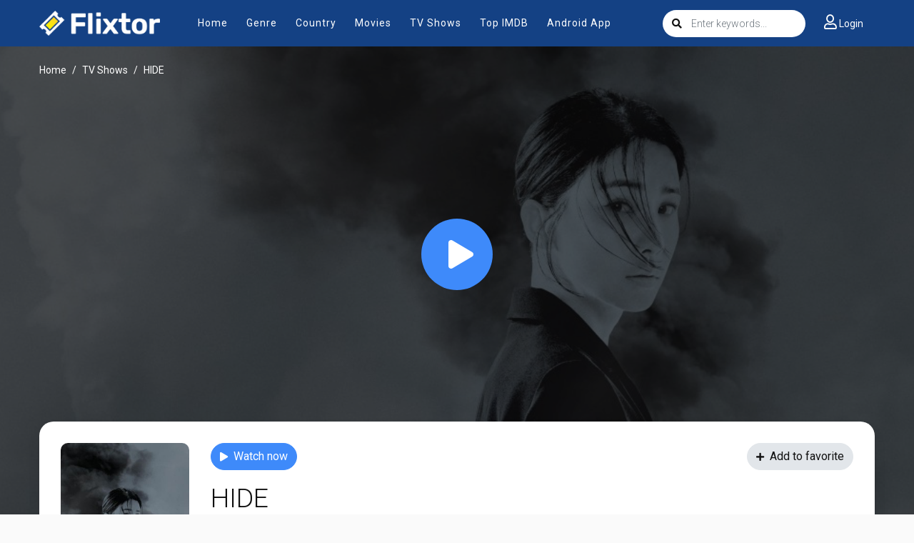

--- FILE ---
content_type: text/html; charset=utf-8
request_url: https://www.google.com/recaptcha/api2/anchor?ar=1&k=6LfY9-4nAAAAAF1XAEEvsum_JdIVnZ-c1VnK2Qz3&co=aHR0cHM6Ly9teWZsaXh0b3IudHY6NDQz&hl=en&v=PoyoqOPhxBO7pBk68S4YbpHZ&size=invisible&anchor-ms=20000&execute-ms=30000&cb=h6gfwl4l7azh
body_size: 49975
content:
<!DOCTYPE HTML><html dir="ltr" lang="en"><head><meta http-equiv="Content-Type" content="text/html; charset=UTF-8">
<meta http-equiv="X-UA-Compatible" content="IE=edge">
<title>reCAPTCHA</title>
<style type="text/css">
/* cyrillic-ext */
@font-face {
  font-family: 'Roboto';
  font-style: normal;
  font-weight: 400;
  font-stretch: 100%;
  src: url(//fonts.gstatic.com/s/roboto/v48/KFO7CnqEu92Fr1ME7kSn66aGLdTylUAMa3GUBHMdazTgWw.woff2) format('woff2');
  unicode-range: U+0460-052F, U+1C80-1C8A, U+20B4, U+2DE0-2DFF, U+A640-A69F, U+FE2E-FE2F;
}
/* cyrillic */
@font-face {
  font-family: 'Roboto';
  font-style: normal;
  font-weight: 400;
  font-stretch: 100%;
  src: url(//fonts.gstatic.com/s/roboto/v48/KFO7CnqEu92Fr1ME7kSn66aGLdTylUAMa3iUBHMdazTgWw.woff2) format('woff2');
  unicode-range: U+0301, U+0400-045F, U+0490-0491, U+04B0-04B1, U+2116;
}
/* greek-ext */
@font-face {
  font-family: 'Roboto';
  font-style: normal;
  font-weight: 400;
  font-stretch: 100%;
  src: url(//fonts.gstatic.com/s/roboto/v48/KFO7CnqEu92Fr1ME7kSn66aGLdTylUAMa3CUBHMdazTgWw.woff2) format('woff2');
  unicode-range: U+1F00-1FFF;
}
/* greek */
@font-face {
  font-family: 'Roboto';
  font-style: normal;
  font-weight: 400;
  font-stretch: 100%;
  src: url(//fonts.gstatic.com/s/roboto/v48/KFO7CnqEu92Fr1ME7kSn66aGLdTylUAMa3-UBHMdazTgWw.woff2) format('woff2');
  unicode-range: U+0370-0377, U+037A-037F, U+0384-038A, U+038C, U+038E-03A1, U+03A3-03FF;
}
/* math */
@font-face {
  font-family: 'Roboto';
  font-style: normal;
  font-weight: 400;
  font-stretch: 100%;
  src: url(//fonts.gstatic.com/s/roboto/v48/KFO7CnqEu92Fr1ME7kSn66aGLdTylUAMawCUBHMdazTgWw.woff2) format('woff2');
  unicode-range: U+0302-0303, U+0305, U+0307-0308, U+0310, U+0312, U+0315, U+031A, U+0326-0327, U+032C, U+032F-0330, U+0332-0333, U+0338, U+033A, U+0346, U+034D, U+0391-03A1, U+03A3-03A9, U+03B1-03C9, U+03D1, U+03D5-03D6, U+03F0-03F1, U+03F4-03F5, U+2016-2017, U+2034-2038, U+203C, U+2040, U+2043, U+2047, U+2050, U+2057, U+205F, U+2070-2071, U+2074-208E, U+2090-209C, U+20D0-20DC, U+20E1, U+20E5-20EF, U+2100-2112, U+2114-2115, U+2117-2121, U+2123-214F, U+2190, U+2192, U+2194-21AE, U+21B0-21E5, U+21F1-21F2, U+21F4-2211, U+2213-2214, U+2216-22FF, U+2308-230B, U+2310, U+2319, U+231C-2321, U+2336-237A, U+237C, U+2395, U+239B-23B7, U+23D0, U+23DC-23E1, U+2474-2475, U+25AF, U+25B3, U+25B7, U+25BD, U+25C1, U+25CA, U+25CC, U+25FB, U+266D-266F, U+27C0-27FF, U+2900-2AFF, U+2B0E-2B11, U+2B30-2B4C, U+2BFE, U+3030, U+FF5B, U+FF5D, U+1D400-1D7FF, U+1EE00-1EEFF;
}
/* symbols */
@font-face {
  font-family: 'Roboto';
  font-style: normal;
  font-weight: 400;
  font-stretch: 100%;
  src: url(//fonts.gstatic.com/s/roboto/v48/KFO7CnqEu92Fr1ME7kSn66aGLdTylUAMaxKUBHMdazTgWw.woff2) format('woff2');
  unicode-range: U+0001-000C, U+000E-001F, U+007F-009F, U+20DD-20E0, U+20E2-20E4, U+2150-218F, U+2190, U+2192, U+2194-2199, U+21AF, U+21E6-21F0, U+21F3, U+2218-2219, U+2299, U+22C4-22C6, U+2300-243F, U+2440-244A, U+2460-24FF, U+25A0-27BF, U+2800-28FF, U+2921-2922, U+2981, U+29BF, U+29EB, U+2B00-2BFF, U+4DC0-4DFF, U+FFF9-FFFB, U+10140-1018E, U+10190-1019C, U+101A0, U+101D0-101FD, U+102E0-102FB, U+10E60-10E7E, U+1D2C0-1D2D3, U+1D2E0-1D37F, U+1F000-1F0FF, U+1F100-1F1AD, U+1F1E6-1F1FF, U+1F30D-1F30F, U+1F315, U+1F31C, U+1F31E, U+1F320-1F32C, U+1F336, U+1F378, U+1F37D, U+1F382, U+1F393-1F39F, U+1F3A7-1F3A8, U+1F3AC-1F3AF, U+1F3C2, U+1F3C4-1F3C6, U+1F3CA-1F3CE, U+1F3D4-1F3E0, U+1F3ED, U+1F3F1-1F3F3, U+1F3F5-1F3F7, U+1F408, U+1F415, U+1F41F, U+1F426, U+1F43F, U+1F441-1F442, U+1F444, U+1F446-1F449, U+1F44C-1F44E, U+1F453, U+1F46A, U+1F47D, U+1F4A3, U+1F4B0, U+1F4B3, U+1F4B9, U+1F4BB, U+1F4BF, U+1F4C8-1F4CB, U+1F4D6, U+1F4DA, U+1F4DF, U+1F4E3-1F4E6, U+1F4EA-1F4ED, U+1F4F7, U+1F4F9-1F4FB, U+1F4FD-1F4FE, U+1F503, U+1F507-1F50B, U+1F50D, U+1F512-1F513, U+1F53E-1F54A, U+1F54F-1F5FA, U+1F610, U+1F650-1F67F, U+1F687, U+1F68D, U+1F691, U+1F694, U+1F698, U+1F6AD, U+1F6B2, U+1F6B9-1F6BA, U+1F6BC, U+1F6C6-1F6CF, U+1F6D3-1F6D7, U+1F6E0-1F6EA, U+1F6F0-1F6F3, U+1F6F7-1F6FC, U+1F700-1F7FF, U+1F800-1F80B, U+1F810-1F847, U+1F850-1F859, U+1F860-1F887, U+1F890-1F8AD, U+1F8B0-1F8BB, U+1F8C0-1F8C1, U+1F900-1F90B, U+1F93B, U+1F946, U+1F984, U+1F996, U+1F9E9, U+1FA00-1FA6F, U+1FA70-1FA7C, U+1FA80-1FA89, U+1FA8F-1FAC6, U+1FACE-1FADC, U+1FADF-1FAE9, U+1FAF0-1FAF8, U+1FB00-1FBFF;
}
/* vietnamese */
@font-face {
  font-family: 'Roboto';
  font-style: normal;
  font-weight: 400;
  font-stretch: 100%;
  src: url(//fonts.gstatic.com/s/roboto/v48/KFO7CnqEu92Fr1ME7kSn66aGLdTylUAMa3OUBHMdazTgWw.woff2) format('woff2');
  unicode-range: U+0102-0103, U+0110-0111, U+0128-0129, U+0168-0169, U+01A0-01A1, U+01AF-01B0, U+0300-0301, U+0303-0304, U+0308-0309, U+0323, U+0329, U+1EA0-1EF9, U+20AB;
}
/* latin-ext */
@font-face {
  font-family: 'Roboto';
  font-style: normal;
  font-weight: 400;
  font-stretch: 100%;
  src: url(//fonts.gstatic.com/s/roboto/v48/KFO7CnqEu92Fr1ME7kSn66aGLdTylUAMa3KUBHMdazTgWw.woff2) format('woff2');
  unicode-range: U+0100-02BA, U+02BD-02C5, U+02C7-02CC, U+02CE-02D7, U+02DD-02FF, U+0304, U+0308, U+0329, U+1D00-1DBF, U+1E00-1E9F, U+1EF2-1EFF, U+2020, U+20A0-20AB, U+20AD-20C0, U+2113, U+2C60-2C7F, U+A720-A7FF;
}
/* latin */
@font-face {
  font-family: 'Roboto';
  font-style: normal;
  font-weight: 400;
  font-stretch: 100%;
  src: url(//fonts.gstatic.com/s/roboto/v48/KFO7CnqEu92Fr1ME7kSn66aGLdTylUAMa3yUBHMdazQ.woff2) format('woff2');
  unicode-range: U+0000-00FF, U+0131, U+0152-0153, U+02BB-02BC, U+02C6, U+02DA, U+02DC, U+0304, U+0308, U+0329, U+2000-206F, U+20AC, U+2122, U+2191, U+2193, U+2212, U+2215, U+FEFF, U+FFFD;
}
/* cyrillic-ext */
@font-face {
  font-family: 'Roboto';
  font-style: normal;
  font-weight: 500;
  font-stretch: 100%;
  src: url(//fonts.gstatic.com/s/roboto/v48/KFO7CnqEu92Fr1ME7kSn66aGLdTylUAMa3GUBHMdazTgWw.woff2) format('woff2');
  unicode-range: U+0460-052F, U+1C80-1C8A, U+20B4, U+2DE0-2DFF, U+A640-A69F, U+FE2E-FE2F;
}
/* cyrillic */
@font-face {
  font-family: 'Roboto';
  font-style: normal;
  font-weight: 500;
  font-stretch: 100%;
  src: url(//fonts.gstatic.com/s/roboto/v48/KFO7CnqEu92Fr1ME7kSn66aGLdTylUAMa3iUBHMdazTgWw.woff2) format('woff2');
  unicode-range: U+0301, U+0400-045F, U+0490-0491, U+04B0-04B1, U+2116;
}
/* greek-ext */
@font-face {
  font-family: 'Roboto';
  font-style: normal;
  font-weight: 500;
  font-stretch: 100%;
  src: url(//fonts.gstatic.com/s/roboto/v48/KFO7CnqEu92Fr1ME7kSn66aGLdTylUAMa3CUBHMdazTgWw.woff2) format('woff2');
  unicode-range: U+1F00-1FFF;
}
/* greek */
@font-face {
  font-family: 'Roboto';
  font-style: normal;
  font-weight: 500;
  font-stretch: 100%;
  src: url(//fonts.gstatic.com/s/roboto/v48/KFO7CnqEu92Fr1ME7kSn66aGLdTylUAMa3-UBHMdazTgWw.woff2) format('woff2');
  unicode-range: U+0370-0377, U+037A-037F, U+0384-038A, U+038C, U+038E-03A1, U+03A3-03FF;
}
/* math */
@font-face {
  font-family: 'Roboto';
  font-style: normal;
  font-weight: 500;
  font-stretch: 100%;
  src: url(//fonts.gstatic.com/s/roboto/v48/KFO7CnqEu92Fr1ME7kSn66aGLdTylUAMawCUBHMdazTgWw.woff2) format('woff2');
  unicode-range: U+0302-0303, U+0305, U+0307-0308, U+0310, U+0312, U+0315, U+031A, U+0326-0327, U+032C, U+032F-0330, U+0332-0333, U+0338, U+033A, U+0346, U+034D, U+0391-03A1, U+03A3-03A9, U+03B1-03C9, U+03D1, U+03D5-03D6, U+03F0-03F1, U+03F4-03F5, U+2016-2017, U+2034-2038, U+203C, U+2040, U+2043, U+2047, U+2050, U+2057, U+205F, U+2070-2071, U+2074-208E, U+2090-209C, U+20D0-20DC, U+20E1, U+20E5-20EF, U+2100-2112, U+2114-2115, U+2117-2121, U+2123-214F, U+2190, U+2192, U+2194-21AE, U+21B0-21E5, U+21F1-21F2, U+21F4-2211, U+2213-2214, U+2216-22FF, U+2308-230B, U+2310, U+2319, U+231C-2321, U+2336-237A, U+237C, U+2395, U+239B-23B7, U+23D0, U+23DC-23E1, U+2474-2475, U+25AF, U+25B3, U+25B7, U+25BD, U+25C1, U+25CA, U+25CC, U+25FB, U+266D-266F, U+27C0-27FF, U+2900-2AFF, U+2B0E-2B11, U+2B30-2B4C, U+2BFE, U+3030, U+FF5B, U+FF5D, U+1D400-1D7FF, U+1EE00-1EEFF;
}
/* symbols */
@font-face {
  font-family: 'Roboto';
  font-style: normal;
  font-weight: 500;
  font-stretch: 100%;
  src: url(//fonts.gstatic.com/s/roboto/v48/KFO7CnqEu92Fr1ME7kSn66aGLdTylUAMaxKUBHMdazTgWw.woff2) format('woff2');
  unicode-range: U+0001-000C, U+000E-001F, U+007F-009F, U+20DD-20E0, U+20E2-20E4, U+2150-218F, U+2190, U+2192, U+2194-2199, U+21AF, U+21E6-21F0, U+21F3, U+2218-2219, U+2299, U+22C4-22C6, U+2300-243F, U+2440-244A, U+2460-24FF, U+25A0-27BF, U+2800-28FF, U+2921-2922, U+2981, U+29BF, U+29EB, U+2B00-2BFF, U+4DC0-4DFF, U+FFF9-FFFB, U+10140-1018E, U+10190-1019C, U+101A0, U+101D0-101FD, U+102E0-102FB, U+10E60-10E7E, U+1D2C0-1D2D3, U+1D2E0-1D37F, U+1F000-1F0FF, U+1F100-1F1AD, U+1F1E6-1F1FF, U+1F30D-1F30F, U+1F315, U+1F31C, U+1F31E, U+1F320-1F32C, U+1F336, U+1F378, U+1F37D, U+1F382, U+1F393-1F39F, U+1F3A7-1F3A8, U+1F3AC-1F3AF, U+1F3C2, U+1F3C4-1F3C6, U+1F3CA-1F3CE, U+1F3D4-1F3E0, U+1F3ED, U+1F3F1-1F3F3, U+1F3F5-1F3F7, U+1F408, U+1F415, U+1F41F, U+1F426, U+1F43F, U+1F441-1F442, U+1F444, U+1F446-1F449, U+1F44C-1F44E, U+1F453, U+1F46A, U+1F47D, U+1F4A3, U+1F4B0, U+1F4B3, U+1F4B9, U+1F4BB, U+1F4BF, U+1F4C8-1F4CB, U+1F4D6, U+1F4DA, U+1F4DF, U+1F4E3-1F4E6, U+1F4EA-1F4ED, U+1F4F7, U+1F4F9-1F4FB, U+1F4FD-1F4FE, U+1F503, U+1F507-1F50B, U+1F50D, U+1F512-1F513, U+1F53E-1F54A, U+1F54F-1F5FA, U+1F610, U+1F650-1F67F, U+1F687, U+1F68D, U+1F691, U+1F694, U+1F698, U+1F6AD, U+1F6B2, U+1F6B9-1F6BA, U+1F6BC, U+1F6C6-1F6CF, U+1F6D3-1F6D7, U+1F6E0-1F6EA, U+1F6F0-1F6F3, U+1F6F7-1F6FC, U+1F700-1F7FF, U+1F800-1F80B, U+1F810-1F847, U+1F850-1F859, U+1F860-1F887, U+1F890-1F8AD, U+1F8B0-1F8BB, U+1F8C0-1F8C1, U+1F900-1F90B, U+1F93B, U+1F946, U+1F984, U+1F996, U+1F9E9, U+1FA00-1FA6F, U+1FA70-1FA7C, U+1FA80-1FA89, U+1FA8F-1FAC6, U+1FACE-1FADC, U+1FADF-1FAE9, U+1FAF0-1FAF8, U+1FB00-1FBFF;
}
/* vietnamese */
@font-face {
  font-family: 'Roboto';
  font-style: normal;
  font-weight: 500;
  font-stretch: 100%;
  src: url(//fonts.gstatic.com/s/roboto/v48/KFO7CnqEu92Fr1ME7kSn66aGLdTylUAMa3OUBHMdazTgWw.woff2) format('woff2');
  unicode-range: U+0102-0103, U+0110-0111, U+0128-0129, U+0168-0169, U+01A0-01A1, U+01AF-01B0, U+0300-0301, U+0303-0304, U+0308-0309, U+0323, U+0329, U+1EA0-1EF9, U+20AB;
}
/* latin-ext */
@font-face {
  font-family: 'Roboto';
  font-style: normal;
  font-weight: 500;
  font-stretch: 100%;
  src: url(//fonts.gstatic.com/s/roboto/v48/KFO7CnqEu92Fr1ME7kSn66aGLdTylUAMa3KUBHMdazTgWw.woff2) format('woff2');
  unicode-range: U+0100-02BA, U+02BD-02C5, U+02C7-02CC, U+02CE-02D7, U+02DD-02FF, U+0304, U+0308, U+0329, U+1D00-1DBF, U+1E00-1E9F, U+1EF2-1EFF, U+2020, U+20A0-20AB, U+20AD-20C0, U+2113, U+2C60-2C7F, U+A720-A7FF;
}
/* latin */
@font-face {
  font-family: 'Roboto';
  font-style: normal;
  font-weight: 500;
  font-stretch: 100%;
  src: url(//fonts.gstatic.com/s/roboto/v48/KFO7CnqEu92Fr1ME7kSn66aGLdTylUAMa3yUBHMdazQ.woff2) format('woff2');
  unicode-range: U+0000-00FF, U+0131, U+0152-0153, U+02BB-02BC, U+02C6, U+02DA, U+02DC, U+0304, U+0308, U+0329, U+2000-206F, U+20AC, U+2122, U+2191, U+2193, U+2212, U+2215, U+FEFF, U+FFFD;
}
/* cyrillic-ext */
@font-face {
  font-family: 'Roboto';
  font-style: normal;
  font-weight: 900;
  font-stretch: 100%;
  src: url(//fonts.gstatic.com/s/roboto/v48/KFO7CnqEu92Fr1ME7kSn66aGLdTylUAMa3GUBHMdazTgWw.woff2) format('woff2');
  unicode-range: U+0460-052F, U+1C80-1C8A, U+20B4, U+2DE0-2DFF, U+A640-A69F, U+FE2E-FE2F;
}
/* cyrillic */
@font-face {
  font-family: 'Roboto';
  font-style: normal;
  font-weight: 900;
  font-stretch: 100%;
  src: url(//fonts.gstatic.com/s/roboto/v48/KFO7CnqEu92Fr1ME7kSn66aGLdTylUAMa3iUBHMdazTgWw.woff2) format('woff2');
  unicode-range: U+0301, U+0400-045F, U+0490-0491, U+04B0-04B1, U+2116;
}
/* greek-ext */
@font-face {
  font-family: 'Roboto';
  font-style: normal;
  font-weight: 900;
  font-stretch: 100%;
  src: url(//fonts.gstatic.com/s/roboto/v48/KFO7CnqEu92Fr1ME7kSn66aGLdTylUAMa3CUBHMdazTgWw.woff2) format('woff2');
  unicode-range: U+1F00-1FFF;
}
/* greek */
@font-face {
  font-family: 'Roboto';
  font-style: normal;
  font-weight: 900;
  font-stretch: 100%;
  src: url(//fonts.gstatic.com/s/roboto/v48/KFO7CnqEu92Fr1ME7kSn66aGLdTylUAMa3-UBHMdazTgWw.woff2) format('woff2');
  unicode-range: U+0370-0377, U+037A-037F, U+0384-038A, U+038C, U+038E-03A1, U+03A3-03FF;
}
/* math */
@font-face {
  font-family: 'Roboto';
  font-style: normal;
  font-weight: 900;
  font-stretch: 100%;
  src: url(//fonts.gstatic.com/s/roboto/v48/KFO7CnqEu92Fr1ME7kSn66aGLdTylUAMawCUBHMdazTgWw.woff2) format('woff2');
  unicode-range: U+0302-0303, U+0305, U+0307-0308, U+0310, U+0312, U+0315, U+031A, U+0326-0327, U+032C, U+032F-0330, U+0332-0333, U+0338, U+033A, U+0346, U+034D, U+0391-03A1, U+03A3-03A9, U+03B1-03C9, U+03D1, U+03D5-03D6, U+03F0-03F1, U+03F4-03F5, U+2016-2017, U+2034-2038, U+203C, U+2040, U+2043, U+2047, U+2050, U+2057, U+205F, U+2070-2071, U+2074-208E, U+2090-209C, U+20D0-20DC, U+20E1, U+20E5-20EF, U+2100-2112, U+2114-2115, U+2117-2121, U+2123-214F, U+2190, U+2192, U+2194-21AE, U+21B0-21E5, U+21F1-21F2, U+21F4-2211, U+2213-2214, U+2216-22FF, U+2308-230B, U+2310, U+2319, U+231C-2321, U+2336-237A, U+237C, U+2395, U+239B-23B7, U+23D0, U+23DC-23E1, U+2474-2475, U+25AF, U+25B3, U+25B7, U+25BD, U+25C1, U+25CA, U+25CC, U+25FB, U+266D-266F, U+27C0-27FF, U+2900-2AFF, U+2B0E-2B11, U+2B30-2B4C, U+2BFE, U+3030, U+FF5B, U+FF5D, U+1D400-1D7FF, U+1EE00-1EEFF;
}
/* symbols */
@font-face {
  font-family: 'Roboto';
  font-style: normal;
  font-weight: 900;
  font-stretch: 100%;
  src: url(//fonts.gstatic.com/s/roboto/v48/KFO7CnqEu92Fr1ME7kSn66aGLdTylUAMaxKUBHMdazTgWw.woff2) format('woff2');
  unicode-range: U+0001-000C, U+000E-001F, U+007F-009F, U+20DD-20E0, U+20E2-20E4, U+2150-218F, U+2190, U+2192, U+2194-2199, U+21AF, U+21E6-21F0, U+21F3, U+2218-2219, U+2299, U+22C4-22C6, U+2300-243F, U+2440-244A, U+2460-24FF, U+25A0-27BF, U+2800-28FF, U+2921-2922, U+2981, U+29BF, U+29EB, U+2B00-2BFF, U+4DC0-4DFF, U+FFF9-FFFB, U+10140-1018E, U+10190-1019C, U+101A0, U+101D0-101FD, U+102E0-102FB, U+10E60-10E7E, U+1D2C0-1D2D3, U+1D2E0-1D37F, U+1F000-1F0FF, U+1F100-1F1AD, U+1F1E6-1F1FF, U+1F30D-1F30F, U+1F315, U+1F31C, U+1F31E, U+1F320-1F32C, U+1F336, U+1F378, U+1F37D, U+1F382, U+1F393-1F39F, U+1F3A7-1F3A8, U+1F3AC-1F3AF, U+1F3C2, U+1F3C4-1F3C6, U+1F3CA-1F3CE, U+1F3D4-1F3E0, U+1F3ED, U+1F3F1-1F3F3, U+1F3F5-1F3F7, U+1F408, U+1F415, U+1F41F, U+1F426, U+1F43F, U+1F441-1F442, U+1F444, U+1F446-1F449, U+1F44C-1F44E, U+1F453, U+1F46A, U+1F47D, U+1F4A3, U+1F4B0, U+1F4B3, U+1F4B9, U+1F4BB, U+1F4BF, U+1F4C8-1F4CB, U+1F4D6, U+1F4DA, U+1F4DF, U+1F4E3-1F4E6, U+1F4EA-1F4ED, U+1F4F7, U+1F4F9-1F4FB, U+1F4FD-1F4FE, U+1F503, U+1F507-1F50B, U+1F50D, U+1F512-1F513, U+1F53E-1F54A, U+1F54F-1F5FA, U+1F610, U+1F650-1F67F, U+1F687, U+1F68D, U+1F691, U+1F694, U+1F698, U+1F6AD, U+1F6B2, U+1F6B9-1F6BA, U+1F6BC, U+1F6C6-1F6CF, U+1F6D3-1F6D7, U+1F6E0-1F6EA, U+1F6F0-1F6F3, U+1F6F7-1F6FC, U+1F700-1F7FF, U+1F800-1F80B, U+1F810-1F847, U+1F850-1F859, U+1F860-1F887, U+1F890-1F8AD, U+1F8B0-1F8BB, U+1F8C0-1F8C1, U+1F900-1F90B, U+1F93B, U+1F946, U+1F984, U+1F996, U+1F9E9, U+1FA00-1FA6F, U+1FA70-1FA7C, U+1FA80-1FA89, U+1FA8F-1FAC6, U+1FACE-1FADC, U+1FADF-1FAE9, U+1FAF0-1FAF8, U+1FB00-1FBFF;
}
/* vietnamese */
@font-face {
  font-family: 'Roboto';
  font-style: normal;
  font-weight: 900;
  font-stretch: 100%;
  src: url(//fonts.gstatic.com/s/roboto/v48/KFO7CnqEu92Fr1ME7kSn66aGLdTylUAMa3OUBHMdazTgWw.woff2) format('woff2');
  unicode-range: U+0102-0103, U+0110-0111, U+0128-0129, U+0168-0169, U+01A0-01A1, U+01AF-01B0, U+0300-0301, U+0303-0304, U+0308-0309, U+0323, U+0329, U+1EA0-1EF9, U+20AB;
}
/* latin-ext */
@font-face {
  font-family: 'Roboto';
  font-style: normal;
  font-weight: 900;
  font-stretch: 100%;
  src: url(//fonts.gstatic.com/s/roboto/v48/KFO7CnqEu92Fr1ME7kSn66aGLdTylUAMa3KUBHMdazTgWw.woff2) format('woff2');
  unicode-range: U+0100-02BA, U+02BD-02C5, U+02C7-02CC, U+02CE-02D7, U+02DD-02FF, U+0304, U+0308, U+0329, U+1D00-1DBF, U+1E00-1E9F, U+1EF2-1EFF, U+2020, U+20A0-20AB, U+20AD-20C0, U+2113, U+2C60-2C7F, U+A720-A7FF;
}
/* latin */
@font-face {
  font-family: 'Roboto';
  font-style: normal;
  font-weight: 900;
  font-stretch: 100%;
  src: url(//fonts.gstatic.com/s/roboto/v48/KFO7CnqEu92Fr1ME7kSn66aGLdTylUAMa3yUBHMdazQ.woff2) format('woff2');
  unicode-range: U+0000-00FF, U+0131, U+0152-0153, U+02BB-02BC, U+02C6, U+02DA, U+02DC, U+0304, U+0308, U+0329, U+2000-206F, U+20AC, U+2122, U+2191, U+2193, U+2212, U+2215, U+FEFF, U+FFFD;
}

</style>
<link rel="stylesheet" type="text/css" href="https://www.gstatic.com/recaptcha/releases/PoyoqOPhxBO7pBk68S4YbpHZ/styles__ltr.css">
<script nonce="tY9SxSSlCF0WuVxGpc_VgQ" type="text/javascript">window['__recaptcha_api'] = 'https://www.google.com/recaptcha/api2/';</script>
<script type="text/javascript" src="https://www.gstatic.com/recaptcha/releases/PoyoqOPhxBO7pBk68S4YbpHZ/recaptcha__en.js" nonce="tY9SxSSlCF0WuVxGpc_VgQ">
      
    </script></head>
<body><div id="rc-anchor-alert" class="rc-anchor-alert"></div>
<input type="hidden" id="recaptcha-token" value="[base64]">
<script type="text/javascript" nonce="tY9SxSSlCF0WuVxGpc_VgQ">
      recaptcha.anchor.Main.init("[\x22ainput\x22,[\x22bgdata\x22,\x22\x22,\[base64]/[base64]/UltIKytdPWE6KGE8MjA0OD9SW0grK109YT4+NnwxOTI6KChhJjY0NTEyKT09NTUyOTYmJnErMTxoLmxlbmd0aCYmKGguY2hhckNvZGVBdChxKzEpJjY0NTEyKT09NTYzMjA/[base64]/MjU1OlI/[base64]/[base64]/[base64]/[base64]/[base64]/[base64]/[base64]/[base64]/[base64]/[base64]\x22,\[base64]\x22,\x22wpbDnsK7wpXDksKAwrXClx5INxzDl8OufcKmLnN3woJEwr/ChMKZw6PDsyzCksKXwqnDhwtzEVMBG0LCoUPDjcOyw51swqwPE8KdwrLCicOAw4sqw7tBw444woZkwqxfMcOgCMKvJ8OOXcKiw6MrHMOAesOLwq3DtCzCjMOZN3DCscOgw6lnwptuUHNMXQzDlntDwrPCncOSdVcVwpfCkA/DoDwdSsKhQ09TYiUQEsKqZUdpPsOFIMO/cFzDj8OwQ2HDmMKUwpRNdUbCh8K8wrjDpGXDt23DsHZOw7fCr8KQMsOKecKIYU3Dm8O7fsOHwq7CnArCqTxEwqLCvsKxw7/ChWPDtwfDhsOQKMK2BUJ+N8KPw4XDv8KOwoU5w7/Di8OidsO/w6BwwowoSz/DhcKPw5YhXyFXwoJSPSLCqy7Cmy3ChBlfw4ANXsKlwrPDohpowrF0OXHDrzrCl8KYHVFzw4cdVMKhwrkkRMKRw7M4B13CtHDDvBBZwrfDqMKow5Iyw4d9JRXDrMOTw6LDsxM4wrvCkD/[base64]/DlsKRwqRdJVbDg35Yw6dUw4LDsUsBw6Ice1VOU3nClyAZL8KTJMKPw5JqQ8OYw5XCgMOIwqM5IwbCg8Kow4rDncKXY8K4CwRwLmMcwroZw7cnw7ViwrzCqiXCvMKfw4MswqZ0JMODKw3Cjh1MwrrCs8Oswo3CgSLCp0UQTcKNYMKMBsOZd8KRI1/CngcjKSs+QHbDjhtmwpzCjsOkecKDw6oAacOWNsKpBsKdTlhKayRPFBXDsHIywr5pw6vDj1tqf8KRw73DpcOBP8KMw4xBDU8XOcOGwrvChBrDmhrClMOmXndRwqowwoh3ecKOdC7ChsOqw4rCgSXCtURkw4fDq0fDlSrCvyFRwr/DjcOMwrkIw4QLecKGEV7Cq8KOOsOFwo3DpyQ0wp/DrsK5HykSeMOVJGgZTsOda1bDo8KNw5XDjXVQOywQw5rCjsO2w7Bwwr3Ds37CsSZuw4jCvgd9wowWQgUrcEvCssKhw4/[base64]/DuDsKEUdEw4AzwoorScOaHyd0RsKYVmLDrng1VMOow6B3w7TCmsKYdsK2w4XDtsKHwpw4Nh7CuMK5woDCgUTDpHE/woYgw59aw4zDuELCtMOJNsKdw5cyB8KcesKiwoxIOMO5w5NCw6jDr8O5w5jChxjCl2x+XMOSw4kBCU/Cv8KWDMKVcMOgXioAMwvDq8OOYQobVMOKZMOlw6xLGGHDhnUjOisjwqR8w6MVfcKSV8Ozw5vDgQvCvVxZcFLCuTLCusKlHcKSSSQxw7I/cRPCl2Rxwocgw73DtMKqGnrCvHnDscKzfsODR8OAw5obYcKNH8Khf2fDtSpmNMOGwqfCk2gZw73Di8OiQMOne8KqJ11lwoZaw5N7w5YtDC0ZQ2/CvTDCi8OxDyw4wojCv8O0wo3CpxBVw5UwwofDtE/DsD8Nw5nCscONFcOUA8Krw5phJMK3wpdNw6fCrMKmMwUYdcKqKcK9w5HCk2c2w40Wwq/Cv3bCnWdqVMKMw6E/wps1GlnDpcODX0XDp1pvaMKfMXXDpXLDqXTDmBNuF8KDJsO1w7LDucK6wpzDp8KuR8Knw5bCnFvDiXjDiClIwplkw4h6wo92IcKMw5zDk8ONXcKXwqXCgA3DhcKodsOewp/[base64]/DicKwwpLCg8K8w4jCq31/[base64]/[base64]/Cj8K3w5TDsxkcR8OTEn7CnHPDlXzCr3PDul0MwoU2BcK7w77DvcKSwp0VRGfClw5AD3jClsOmbcKjJT5qw5lXbsOeXsOlwqzCvMOPDzXDtsKpwq/[base64]/CqcOTw5kFwpTDoB/Di2YDDzAEcknDu8KLw40efl8VwqnDo8Kiw4vDvUDDnMK4A103w63ChkQZGsKywrvDjcOFccOwIsODwp7DomxfBVfDrhjDscKOwonDlFjCicO5BDzDlsKuw4w/VV3Cj2fDkS/DkQTCgn4Gw4HDkDVbVzU9S8K0VDQ4XADCvsKmXV4qfMODCsOHw78ewqxtTsKFIF8zwqfClcKFaBLDu8OKL8Kpw7RlwrMrZThZwo7CljTDvAZZw6Vdw7clM8O/woAUYyjCg8K6aVE0woTDh8KLw4jDl8O1wqnDtwvDjRLCugzDvGrDi8K8akXChE4YBsKaw7Vyw7vCt0TDisO3IkjDuE/Dv8KvUcOyJcKcwpzCll44w6o7wpFALcKqwpV1wr/DvnLDnsKEEW7ClQApacKOQ1HDqjEUGmhsQ8K9wpHCocK5w6FiCn/[base64]/DcKvcS7Dp8Kaw5Ylw6bDjcOBU8K6woJwZcK2UVfDp3bCpXzCpWEuwpM7f1RLYy/ChV0GBMKow4IFw6zDpsOFw67CiH4jAcOtXsO/YXB0G8OOw5lsw7HCujxKwoAKwoxZwrjCvBxKeR51HcK9wq7DtTfDp8KuwpHCnx/ChnPDnl0TwrDDjWN6wr7DjDMcYcOpAUEuNMKWXMKOGX/Cq8KXD8OQwqnDlcKFIBNOwqReZhZ3wqZYw67CjsOAw7/[base64]/KF4nX8OBD8OTQcKswojDucOhw4hZRsOmOcOuw5cFMG3DlcK7cUbChhlLwrZuw71FEWHCnkN6woM9ax7CrAHCg8Oew7UFw6Z8AcKgC8KTDsOia8Oew7/CscOYw4PCs0wVw4VkClxiaSU3K8K9S8KPDsK9eMOdI1suwpxHwpfCk8KEBcK9XcOKwphfDcOJwqU4w4bClMOFw6Fpw6kOwo3DtRogXHfDicORJ8KwwpDDlsKqGcOiU8OgKXjDj8K0w4jCjgglwqPDqMKvLsOfw5koWMOJw5DCuRJ/[base64]/w53DsAsZw41vw4bCjl9MCsO4woPCr8KLwonDvMKZwoxnMMKTw50Dw7rDhT8lBGkaV8KUw5PDucKTwqDCj8OPL3kld0gBIsKFwpBFw4R/worDksOTw5DChGVWw6Y2woDDpMKcwpbCl8KbJE43wpRQSBIQwr/CqAFhw4QLw57DtcKRwpZxEU8lUMO+w6dRwpg2aWkKXcOZw74OblY/QDbCqETDti0jw77ChWrDpcOCY0BtYcK4woPDoSbCnSo0B17DqcOQwowKwp91I8K2w7fDvcKrwojCuMOqwpzCu8KTC8O/wonCvwjDv8KPwrFYI8KYG08pw7/CvsOswojCgkbCkD5jw5XDhwwAw6BOwrnChcOCcVLCmMOnw7oJwrvCjV1aVj7DjTDDv8Kxw6bDuMOmScKQw6ldK8OBw67DkcOPRQ3DuEzCvXEIwpbDpA/CpsKDNTJnDXfCi8OBWsKcISTCgCLDu8KwwpVUw7jCth3DtjV4wqvDszrCtjbDhsKQY8Krwq/[base64]/aTIVFD3CtyxywrfCq8OwfiAjMMK0wqwTTMKaw7nCikUnMzIUFMOqMcKKw4jDocKUwpIUw5vCmTjDn8KWwpUAw75Aw6JSGFbCqA0CwpfDrXbDncOQCMK8w54/[base64]/[base64]/CgMKFe8OswpRIw4PDvmnCkMKeKMOfZk1cDMK+woTDhGhoQsK9acOpwqh9F8KrfggnM8OePMO9w63DhCVeEV0Vw6vDpcKDcEDCgsKPw7jDkyDCnifCkzTCsGYvwojCjcKaw7/Diy0aLTILw49FIsKWw6UEwrfDuSDDhizDo0gZeSfCuMKpw6vDv8OwCAPDmnvCuXTDpC7Co8KhQ8KiOsO4wolCA8KFw45/LsOtwqAzU8OFw6dCWHJfXGXCksO/PxDCrATDr2TDsg3Dp1BVNcOXQU4ywp7CusKyw7E9wr8WN8OUZx/DgRHCr8Ksw4lNRGTDksOGw60ebcOZw5TDq8K4a8ODwr3CnAtpwofDsl93GMOOw4rCgcKLMcK9FMO/[base64]/Dt8OcwolNwr9vNsKQNk7DsRIqW8KYRTBaw7nCgsOIZMK0WGRZw7F6JXHCisOLRwzDgS1HwrHCosKZw6Ukw5nDhMODU8O7TEHDpnHCssOZw7XCtW8XwoPDlMOXwo/Dpx4dwoZRw5IAWcKGH8Kgw5jDv25Dwo4zwq/Di3cqwoHDmMKzdSzDvcO4LsOECzQ/DXvCmiNPwobDn8OPCcOOw7nCuMO6MC4+woFdwqMeXMOBGcKXQywmPsKCSVMDwoIoJsK6wp/CsWwHC8OSWsOPAMKiw54mwo4Dwo3Do8OTw5bCoSoKGFLCsMKowppyw7ogAynDuTXDlMO6Ey3DjsKfwoDCgMK4w4bDrgo+RWcFw5BWwrLDj8KAwoAID8ObwpXDgA9Xwp/[base64]/UsKQw6TCpx7DosO5wofCoUtCNDRMw5vDsMKXCMOWaMKgw7oqwobCl8KDV8KdwqVjwqfDsRVYOhx7w4nDhU4wHcOZw4gQwrjDoMOWaXdyOsKtOxbCnF3DlMOPLcKBNjvClMOXwqLDogPCqcKjTiogwrFfEhzCvVNBwrtgCcK1wqRDC8Ozej/[base64]/Dh8KjwoXDh8OfwobCnMKYwoVzwrpiw7fDui9pwqvDnFoSw7zDiMK4wpdgw57DkRUgwq3Ck0zCp8KPw4olw74dU8OTJHB7wrbDpk7CpmnDiwLDnXLChMOccwJnw7Qfw6HCpkbCjcOMwoxRwpR3PcK8wrbDksK6w7TCqngPw5jDocOzDigjwq/[base64]/[base64]/DmDfCgUDCmcOmbsKaw4cSwpzDgsO5FcOoHyMvJcKGXA1dL8K5M8KcWcOjKMOfwp3DqjPDtcKJw5jCnxHDpyNURT3ClSMLw7Zvw7M+woLClV3CtRDDusK3T8Opwq9WwqfDs8K4woPDsmVedcKyMcK5w5LCt8O8IENnJFrClCoOwpPDo1Zcw6PCvlnCsE9Kw7g/EVrCmsO1wodxw7bDoFBhMcKLHMKqM8K4dl5+EMKla8Kew6lpVVnDlDvCjMKncy4YG1AVwrMROMODw75dw4XDl1piw6zDj3PDm8OTw4vDkjLDshTDqzN4wofDsRAkQMOIAX3CkCDDn8KJw54nP2tJw6M9DsOjUcKRLEoFOxnCtWXCqsKHGcOECMOdXlvCpcKdT8O+am/CuwvDhMKUC8KWwpTDoyZOajA0w5jDt8KHw4vDjsOiwoHCgMO8Qy91wqDDhk/DlsOjwp42T2DChcO0QAVDwpDDo8O9w6g4w77Csh1xw4tIwotUdmLDgQcFw6nDhcO/EcO7w4BpEjZENDPDisKbN3fCosOuHkoCw6TCrn9rw6rDhMOOT8OKw5fCs8OcfkwEC8OzwpcbXsONaHcBG8Oiw7rCgcOvw43CqsKAEcKiwoUkPcKcwp/CsjLDo8O7RkfDvwU5woduwqLClMOGwpxge0nDnsO1K0tbEnJpwpzDr0dpwoLDsMKibsOuPUpbw7YeIcKTw7/CusOCwpHCmcO0Xmd4AzREJXoDwrPDuEJxW8OswoQlwqVjOMKrPsKiO8Kvw5jDlcKmAcOZwrLCkcKMw5w3w6c8w5o2YMKPQgFwwp7DqMOJwqrCgsKZw4HCoi7CmV7Cg8KXwrdfw4nCosK/VsO5wo5TUMO1w4LCkCUgKMO7wqw/w50hwpnDrcKZwoRjFsKSDsK7woDCiwXDhTTDnnIgGD0+JC/[base64]/CqMOXQsOiVMOfVxxlwrPDoQR4wpDDlDXDocOKw5M1bsOLwrt8acKeQcKQw6cnw6DDkMOPdDrCjcOFw5XDu8OZw7LCncKqWSE1wqUlcFvDgcK1wqTCtsObwpXCpsOYwrnDhivDqkEWwpfDvsKSQFR6Ux/DqDJrwojDgMK1wobDsFPDrMKTwpMzw6DCh8OwwoMNKcKfwo3CvjLDjGvCmQsneDjCojAOdQp7wqYvWcK2BjwkIxLDlsOawpx4w7kEwovDhgbDkjvDpMK1w6vDqMK/wpEpCcOXR8OzN0R+E8K5wrjCqjlGKl/DncKfQlTCqcKUwowDw7jCshnCr1bCvlzCtwvCg8OQZ8KBVMODP8O+H8KtN1U6w58rwrV0ScOIBcOeIABxwpDCg8KwwovDkDc3w4grw4/Cm8K2wpQOZcO4w5jClybCkkPCg8Osw6ppbsKswqgQw4bDusKawpLClDfCnz8hBcOdwp0/cMK4D8KiZjYxGW5LwpPDm8OxZWEOecOZwrw3w7g2w6AsGA0WGHcOVcKtMMOIwrHDsMK1wpDCtn3DlsOaGcK/LMKYG8Opw6LDm8KRw5TCkxvCuwUJFH9ucFHDusOLZ8O4LcKrBsK2wokgCmVEWEvDnBrDr3piwpnDhFBaYsKTwpHDmcKpwpBBw6hnwojDgcKewqDDn8OrCMKIwpXDvsO5wrUbRB3CvMKNw5PCjsOyJDfDt8OwwpHDksKdey7Dnhw/w7dOPcKjw6fDkCJZw756c8OKSlB8akxgwqzDukw+DcOINcK4J2hgWGpQMsOnw67CnsOjLMKjDxdBW1LCmSQqUjLCiMKdwo7Cr3rDkCLDh8O2wrXDtj/[base64]/Dh8OIwqJbw6TDtBsdIsK4w4JOwoTDl8KFwqHDtSITw4nCsMOjwqlpwqIBBMKgw47DtMKBOMOjScK5wobCmMOhw4Bgw5rClcKfw6ByYsKuNsOUA8O8w57Ct2jCpMOXDQLDnE7Ct0sawqfCvcK1K8ObwpA/w4IaEkUqwrwwJ8K4w6YwFWgvwp8Awp/Dp1jCjcOVNmoYw4XChxNtAcOAwo3DrsOGwpzCl3jCqsK9GzQBwpHDrXFbFsOzwplOwqfClsOew4dGw6JBwpzCi0phYBPCr8OwDCp0w6LCg8KKDEd2wqjCqzXChSoMb0zCoUgUATjCm3vCvhVYMVfCsMOHwq/[base64]/CssK0D0oYw7XCtyFSRsO3ZlTDiwvDoWMGDMOWEhXDtsOzwp7CmFcRwrDDggt6BMOBMH0GZFrChsKGwqtRORzDjMOtwq/Cn8KIwqUAwrHDm8KCw7nCjCPCscKDw7DDrWnDncKbw6vDrcO9A0fDt8OtEMOHwpdsdsKbKsO+P8KwF30Nwo8dVMOUHnHCnDLDgWLCuMOrZB3CilHCqsOAwr3DpkXCn8OYwrATM1ApwoNfw741wr/Cs8KkUsK2CMKeezfCrcKKZsKFUglqwqzCo8Kkwo/Dr8OEwonDicKHwppiwr/CqcKWYsOgL8Ktw51uwoApwpZ4DnLDocONSMO1w6w6w4hAwrg7AAVMwo1Ew4BcK8OJAH1iw6/[base64]/w77ClcOhwpUdwozCpMOrSMKCw7pVZwZ4SiILMcKADcKywq5EwrUbw7dIbcO6YTEyJzgewobDkB3DmsObJQ0ub2FNw73Co3pBZEhML2PDt2fCsytoVFkMw7jDu1/[base64]/CpsO/[base64]/DqsOewojDpGAHw4PCtnzCgcKnCE7CkcOlK8O+w4seA0HDuXsPQ0/Dl8KMfMObwr0CwowWAzN/w7fCm8KSBsKPwqp1wo3CtsKcbcO4cAAGwrUERMOSwrbDgzLCssO/K8OiVmLDtVt2KcOWwrdbw6XCncOud1VMB1NpwppAwpYCH8Ouw4Ewwq3DqB5aw4PCukF9w4vCrgRADcONwqLDj8Kjw43DkQxzNWTCqcOHYDR4W8KxPXnCnXXCksK/cmrClHMGJwDCpDzCtsOZw6PDhMODdDXDjSotwqbDgwkgwq3CsMKjwqRGwrLDniILagjDgMKlw5ltTMKcwqTDnGjCusOEXDDDsml3woDDscKgwp8ow4USD8KjVmlvScORwqMlXcOXUcONwo/CicOSw5vDnDlJPsKFT8K/RRnCoDhcwokRwqoGQMOsw6HDmAzCrSZaRcKwR8KBwokOC0oGBQEIdMKcwo3CqCnDlcKGwr/CqQIlJQcfRhR9w5RJw6zDjnBrwqTDqg7CjmXDu8OcCMOUF8KMwoRhRH/[base64]/aV5yw68nw6x2VcKIw7l7WXzDkcO0w5PDqMK0VcOwwqtvDzjCoVDCocKiZsK2w57DmsKgwrDChsOaw6jCuTcxw4lddDnDhD5QPjLDlmHCscK2w5/DnUYhwo1aw6wvwpkLTcKjWcOzHgvCjMKUw6Z4TRhkf8OfBhIiBcK2wqdDdcOaesOba8KaTAXChEovM8Kzw4dowofDssKewrLDn8KXQ3B3wqB9I8KywqLDtcKoPMKCC8KJw7o6w5xKwo3DmVTCoMKyI0UYakrDoGXCnGYvZ3hNS3jDiCTDgFPDlMOTWwkceMK6wqnDoQ/DlRHDvcKJwpXCvMOfwrJow5J0GVnDulrCkmDDjBHDhSnCs8OAfMKWBsKQw7jDjFtrR3rCvMOKw6Mqw6RGdxjCshI0LDYQw5l9JEBNw744wr/DvcOTwq8BPcKlwqUZLV1ReVzDucKCK8OqScOjQz1UwoJaKsKAQXtbwqUVw406wrTDoMOHwq0zbxnDvcK4w4rDjCAEEldEYMKKPm/[base64]/[base64]/[base64]/TyBJOsORGnzDhMKWPsOxEjLDhSUew4HDosObw5zDkcOWw4oTYMKdfj/Dg8Kuw4M3w63DnyvDmMO5RMO7AcOLZ8K2fGQNw4tEXMKacEnDssKdZzTCkj/DtW8cGMOGw5Q1w4Bbw55zwoo+wqs8w6V5IhZ7wqJrw78SZxXDscOZFcOTLMObHcOUFcKCRlzDnHc0wo1TIgHCl8O4dXYWGsOxQirDuMKJc8OMwp/CvcKWaA3ClsKSBE3DnsKRw4jChMK1w7Q4R8KOw7QlPBjDmTDChG/[base64]/CvVXCrzZBccOlXwTCnsOGwrzCrsOfw57Cp0VGYMOpwo4TYFTCmMONwppZKhUvw6XCjsKAC8OWw45ZaB3CtMK/wr4Lw5dNVcKhw57DjMOdwqPDgcO0ZUXDlVNyNl3Dr2VTGDQ8ccOlw5IgJ8KARsKZb8Osw7wZVcKxwrk0LMK8csOcZFQFwpDDs8KlVMKmcicOHcOMQcOvw5/CjiUXYDBAw7dGwofCr8Kww6U3LMO/[base64]/[base64]/CtcKxc8OZR8Kzwo7DsyPCi8OkQsKOwpvDvcKiAMOCw4hIw6jDt1NsV8KvwrFWLSjCv3/DjMKCwrXCvcOkw7dzwpzCjFxhYMOhw4dKwqhBw7lvw6/[base64]/Dno3wo/CtsOBCyMNw44cw5zCtBcYw5HCukw6TRXCkxY7e8Kpw7bDsW1BIMO2X08cFMOLLC8Xw53CkcKdEzjDo8O6wonDgCgqw4rDu8OLw44Mw7HCvcO3PMOMHg9bwr7CkQHDrHM6wqnCkTtEwr7DrsKZelADa8K1ABBhT1rDnMK/YcK0wrvDosOBVFRgwphvJMOTTcKPOMKSN8O4EcKUwrnDssOtUVzCqgp9w4TCkcKrM8K0w6pLwp/DqsOHJmBgZsOVwobCvsOBYFc7QMOqw5Jbw6XDsynCncO0w7x1bcKlWMOvNcKVwrrCksOrfFpAw5E5w68CwoPChVTCmMKeA8Ojw6LDjSsGwqtDwqZAwpBQwpLDt0XCpV7CiXZNw4zCsMOPwq/Du3vChsOfw4fDgX/CkjjCvQvDgMOje1fChDLDncO1wo3CtcKYLMKna8KkFsORNcKrw4nCoMKSwq/CvHgPFis7fGZpZMKlG8K+w4TDvcOow5lxw6nDszFrM8OOFhwWB8KYdUBlwqVuw6twb8ONdsOIUMK6VcOoH8Okw7sJZX3DlcOLw6s8YcKMw5Bzw7XCkyLCscOJwpLDjsKOw4DDucKyw4tJw4p+Q8OcwqFceE7Dr8OhHMKowqxVwqPCrkXDk8KbwpfDtn/CpMKiVEo0w4vDtEw+AGEOVjtzYG9Bw5PDhn56CcO5WcKSCiZEYsKqw7/[base64]/[base64]/dEYOF8KEecOKwok/VcOYTjrCpcKIw6DDgMO9fcORdTfDj8Kww6HDvDDDp8K2wqBmw5hTw5nDt8OPw4kMOj4NW8Ofw6Erw7PCr1MQwq46b8OHw6IawoQSFcOsecKiw5/DssK+SsKKw6otw7vDvsKvFg8MLcKZMCbCt8OUwo95w4xtwrAbwrzDgsKhfsKFw7DCk8KtwpURc2PDk8Klw7DCqcK0MH5Zw7TDq8K+SlTCiMOWw5vCvsOFw7HDssOVw7URw4PDl8K9acO3esKCGg7DjEzCicK/HyzCusOQwqvDg8OLE1E/NWdEw5dswr1Hw6p2wooRLGzCiHLDshrCmGlyRsKITgwhw5Iww5nDq2/DtMKtwpA7bsKpSn/DuELDnMOFXWjCuTzChT00GsO3ByB7GkLDrMKGw6M+wpJsUcOaw5rDhVfDiMOBwpspwrfCoyDDnRQ8Yk/Cm1EJD8KCO8K+FcODccOoZMKDeX3DtsKEAMOvw7nDsMK8PcKLw5dLG2/CkyzDkh7CvsOvw5lwDGXCsjnDn1hdwrR1w7JEw495dXQUwp1vNMOJw71Awqx8M3TCvcOlw5XDp8OTwqNNZSPDkkkPRsKzfsOMwog+wo7Ck8KGLMO1w7rCtkvDszHCshbCtXfDoMKqKCnDhAhLGX/DnMOLw73DuMOrwrHCqMO1wrzDsiEfTn9HwqfDmzdIFHwcagYvWMOcwrzCkAAEwq3CnjBpwoZqTMK4NsOOwobChcORWQHDo8KdD3kUworDn8OSXyZFw5p5cMOEwqrDssOrwpxrw5Z6wpzCnsKnGcOmA2kBFcOEwqYPw77Ds8KCEcOQwqXCshvDo8KfaMO/VsO+w5tZw6PDpw4iw5LDoMOEw7bDtn/Co8K6YMK4LzJRMSxIf1lywpZ+bcKxfcOYw4bClcKcw7XDhzbCs8OsNnDDvQHCgsOtw4NZTiQywptWw6YZw6vCn8Ofw6LDpcK3e8KVFlEUwq8swoJ/wo8gw7bDgMOeViPCt8KOeErCjjLDtTXDocOFwprCnMOeUsKKa8O9w5pzE8KQPcOaw68ge2TDj2vDkcOhw7XDpVoAG8KHw4EWYVI/ZjsFw5/Cu0zCpEgiHgLDskDCo8KGw5TDl8Omw7bCv3hHwq7DpnjDtcOMw7DDon1Hw49gAsO4w4nDjWl1wp7DpsKuwoNwwr/DjlvDql/DmHfCh8ONwq/CviTDlsKkccOKYA/CvsO+TsKvEDxPM8K8IsONwpDCi8OqUMKswpLCksKWfcORwronw5TDjMOPw7ZcTD3Cl8O8w4sDG8OKUSvDh8OfKBXDsDwqdcO8PW/DtzYwDMO5C8OEa8KjQ08mWzQ6w6rDilIuwqA/C8O5w6nCvcOhwqhAw59BwqXDvcOeOMOhw4h0TCzCu8OrPMO+wqURw6g2w6PDgMONw5o/[base64]/[base64]/[base64]/Cv1Z9wqLCosOSdcOgCcODwoDDqsOweWxiOFvCisOfGC3DrcKYFMKDdsKXTibCvll1wpXCg3jCtnLDhxcEwo/DjMKcwqvDpk5gQMOEw6kmIwQKwrNZw6R0IMOpw6AxwrAIIGlHwrtvX8Kzw4DDt8Ocw64vCMOUw5TDjMOYwoQsETjCjcKCcsOGZyHDunwfw7bDsmLCu1N5w4/CjcOcMMOSHT/Cl8OwwrgmC8KWw4rDgxB8wpo/PcOJVMO1w5XDs8OjG8KfwrtfDMKdGsOEKm1xwpPDhgjDrGTDlTTCnWXCjy56dmEBRUtMwqrDpMOwwo58WsK2e8KLw7zCgXHCvsKLwp4kIMK9Yn9bw505w55daMKvGjUvw7UBGsKpUMKnXAHCiX9/TMOPAGbDt2tGDMOeUcOGwopkFcO4dMOcYMOUw4I3Yg0RbwjCh0rClz3Cvn1sBW3DjMKEwozDkMOCFRTCvD7Cs8Oew5/[base64]/ChsKKwpZqw7liwoRIUWHDoELDucKUJ8O2wpsLw6bDiQ/DkcOaIHIqJsOob8KxKULCiMOHExQjOsOdwrRLCm3DrAxWwqE4KsK0flYiw57DjX/DucO/[base64]/ClXBmbA1EYMKVwpvCmHpIWnJLworCtMKNXcO0wqXDj33Di2jCpsOWw4guailVw48uEMK8F8O7w43CrHYbfcKKwrFiQ8OfwrXDjj/DqlfChXYJN8KpwpA/wo8Hw6F0NG/[base64]/CmGfCqMOWw5pFIVrDt3VWw4FxeWfCnQDDicOORlJcdcKLc8KqwqLDvmhTw5nCsBbDti/DqMObwqcsXVPCk8KTMSNJwo1kwrogw67CtsKZdlx5wqTChsKMw6gRbXjDtMOPw7zCo0Vjw6/[base64]/SV3ChMOaBMKbA8OnGB08cEfCssKxE8KgwqlZwqHCthIMwrgdw5TCk8K4bUxPLhcHwrjDryvCunvCqlHDhMOyJcKXw5TDqwTCgcKWYSjDtwktwpVmb8O/[base64]/[base64]/wr98TXrDj8KBw7fCpGd9WMKewrJ2w50Ww6oxwprDjF4ucGbDiU7Dq8KbY8OCwokrwozDmMOXw4/DmcOfPyByYkrClAUdwrTCuDZ9H8KmHcKJw5XChMOPwpPDnsOCwr8ZQcKywqfCk8KVBcKkwpwFcMKmw7XCqsOXcMK0EBXCnwbDiMOqwpVxelgmYsKTw5jDp8KgwrNLw6Nhw7gvwpRgwoQMw5h6JsKhAXpvwq7DgsOgwqbCrsKHRCQ3wp/CuMOnw7xheyTCkMKHwpEzWMKhUAdQaMKiHj11w5hbasOXAyJJXsKQwptGFsKPRAnDrXoaw7x2wqLDn8OxwpLCr0jCscKzEMKUwrvDkcKZXyrCtsKQwqrCkgfCllwEw4zDplwcw5ViPCnDicK7wqrDmm/CqWDCnsOUwqV/w6BFw6wbw70GwprDmDVqFcOFd8O3w7nCvD9Bw7dxwosGJMOMwpzCqxjCn8KwC8O7eMKswpvDq1fDtChFwpLCgsOYw7Q6wqEow5XDqMOLdCLDuVgMGEvCsC7Cjw7CsxNDIRLDqMKZKw0kw5TCh1rDh8O8BcKqMWp6fsOpacK/w7nCnH/CpsKwFsOJw73Ch8KTw71VJkXCkMKTwqJKw4PDnsKENMKJVsOJwrHDu8OCwo1rPsOvZ8OESMOEwqA/[base64]/wqE8c8OSwrNuMcK9wrHCn3rDkE7CrMOEwoF8YnZuw4BcWcO+S2YEwrkyAMKywq/Cqnw4A8KAYsOpJMOhJcKpAyrDsGXDl8KDPsK8Bl0ywoNfIBLCvsKiwqgoD8KoDMKEwo/DpxPDtEzDhF9BVcK/BMKWw57CsGLCkQxTWR7DlTQfw6lnw6dBw4vDs2bDvMOjchvCicORw7J2PMOowoDDgkTCmMKLwpMRw4JwY8KAFsKBJsKhR8OqPMOZUxXCrVjDksKjwr3DliDCpTE8w4UIFlPDrMKrw5PDsMO/[base64]/acK0wr/Di09LwoMTw47ChsKxwoHCrSNKwqBVw7I8w4LDuAB8w4caBTgNwrc8TsKXw5jDsns9w5syAMOzwqjCn8OLwqPChXpxCmVUSx/CqsOgWB/[base64]/w5EFw5fCuG9ObjtLwo8bJsOqOmJ1IsKxZMK3HkN4w6bCv8KRw4pzZkXCkj7CnWLDslNcMkfCqHTCqMKyOMOMwo02VhA/[base64]/ChcOAw5p6A8Kaw4QgwrbCgyjDosOaDArCu3ZyYAbCgsOGZsOxw6Etw5jDg8Ozw5HCmsKMN8KDwoJaw57CmCzCp8OowqjDl8KXw7NTw79ETUASwrwBDMKxHsOGwqYww4vChsOUw6c9XzTCgcOcw7rCqg7CpcK0IsONw6nDo8O/[base64]/Dm8OPR8K4VlM2FMODDcOhw5zDhzTDgMO1wrgrw6hoIUJ8w4DCrS0ua8O+wpsCwqbDi8KyHk0Xw6bDvCFiwrbDoAd3L1DCjnDDo8OOQ0RXwrfCocObw5MTwoPDmUjCl2zCkV7Dv3cnOlbCmsKqw7dNGMKDDgx7w4IQwrUewoHDrSkoGsONw5fDoMKSwrvDgcO/HMKaDcOrOcOrccKEEMKrw6nCq8OWOcKBW1s2wqXChsKmRcK0W8KmGw/DqhDDosO9wpTDucOFAABvw7zDiMO7wq9Aw7/Cp8K/w5fDgsK/E0DCkxXCi2/[base64]/UMKNwpjCr8OOwoRhA8OIPnFJwrrCjyNCa8K1wqnCmEgmSThbw4rDgcOCDsOBw6/CpShoBMKUYnDDo1vDoWAXwrcbEMOyV8Olw6TCvxrDj1YGIcOBwqB6TsOsw6bDp8Kawr9nLzwewo/CrMOQew9xUyDCtRInT8OndcKIK2QOwrnCpl7CpMK+N8OrB8KcAcOvF8KZA8Olw6BfwrQ+fQfDqCNEPmPDvXbDhVBQw5JvLR0wQDcbKxLDocK1N8OhOsKpwoHDtwfDtHvDgsOIwqTCmmtKw5TDnMOAw5Y5ecKYaMOdwqbDoAPCggzDhhMye8OvTF/DvwxTRsKrw6s6w5pZQcKWYjx6w77CmiF3QwYdw7XDpMKyCRbCksOwwqjDlMOEw40zI3Z/wpXCvsKWw4VePcKnw7DDsMOeC8KWw7zCmcKawr3CrW0aIMKnwoR9wqhUGsKLw5rCl8KwHQfCtcOuCwbCrsKsHDDCq8KiwoXCgGzDpjXCvcOLwo9qw4/CmcO4A3fDiGXCi0bCn8O8wrvDpUrCs3EUwr0KBMOyAsKgw7rDpBPDnjLDm2LDrBt5OEsuwoQJw5jCqgcqS8OULMOaw5B7fjEEwoEabkvDii/[base64]/CvRjDvsOUV1TDiUDCgCfCqTZGJ8K/S8KaTMKtA8Kgw7ZrTsK2YAtCwohOIcKuw6LDiVMgBmFjUWQgw5fCocOjwqErLcOHYwkQfUEidMKqC21wEGJrLwJxwrAQTMKqw7IMwozDqMOYwr4idTtAO8KMw6NGwqrDr8ObcsO9RsKmwo/Ci8KYfAgIwpvCtcKqD8KBdcKKwqDCmsOYw6phVE0SW8OefTlJEVsBw6XCncOxXFJ1DF9nOcKFwrARw7JEw7Zvwro9w4/CjlwcJ8Ogw4glYsOGwrvDhig1w6XDhVTCksKRdWrDrMOyVxQNw6xWw7FAw5dic8KuecOlA1XCqcOrO8OJQGg9VMOxwqQZw45DPcOIYmMrwrXClHUEK8KYAHPDqHXDjsKCw5PCk1VPSMKAHsK/CFTDhsKIGXfCusOhc1HDksKjaUHClcKaAwTChDHDtTzDuwvDmX/DtiEDwrrCqMOJasKxw6E7wolgwp/DvMK5FHVPcSxawobDr8Ktw5UPwqbChD/[base64]/[base64]/H1AOZ3XDnMKzU8OoNMOrBQZYVMK8bsKbQhZ9MynCtMOTw5R5HsO3a38tP3dfw7PCq8ORdGTDuCrDsXDDpiXCo8K0woI0KcOOwoTClTDDg8OsTQjCo2AbT1BhY8KMUcKRQBLDtDBmw5UHNivDoMK5w6bCjMOlJxIEw5/DkhNNVCLCi8K7wrfDt8OLw4DDh8Kow6TDkcOnw4RbY3PCrsKMNHt/VcOdw48Mw43CgMOVw5rDi1nDk8KEwpjCo8Kaw5cqecKAD1vDlcKydMKOUMOdw77DlQtMwqsQwoV3UMKKVEzCksKvw7/[base64]/dMOqHcKFworDt8K7LGoow6bDn05TJsKKwpYnaSbDkDJBwpxtIWRkw4LCr1MLwqfDm8OIcsK/woDCh3fDq2B7wobDvXx6ax57OUDCjh5SDMOOUALDmMOYwqtGfQlOw6waw6Q6Vk3CtsKFVmAOOWAawpfCkcO8EgzCgkPDoXs2YcOkb8KTwqAewqHCtsOdw7TDncO5wp4qE8KWwqxIEsKpwrLCrmTCrMO6wqbCgFhxw67Cq2LCnAbCusO2UgnDrVhAw4DCoCkaw4/DssKNw5zDg3PCjMOGw45TwrDDoAvCu8K7EV47woTDsGvCvsO3TcKlX8OHD0LCnUtnLMKaSMOrXQ7CjcOBw5NIMn/DsWQZScKfwrLDssKYGMOGBMOjNsKTw5LChkvCujjCo8KyesKNwp96w43ChDE7VmDDnk/[base64]/[base64]/CryPDqHAfw79LS1E9w5xNwoECwp4PRcKwdxXDjMOYWxTDsWrCqirDp8K8Vgwvw7/[base64]/CisKtOsKGw67DlAbCvBzDtcOaHxNFwr3DqsOIXC87w7l0wrMBNcOZw6hqL8KSwpHDjw7ChSklGcOZw6rCvTwUw7rDuyc4w6hLwqpvwrRnIAbCjj7Cn17ChsOwa8OvCsKzw4DCkMKMwoY0worCs8KVFsONw6V6w5hIbyYWLAJkwp/CgMKxWAnDp8K1TMKtDsOcHnHCpcKywq3Dp3JtRCPDj8KSQMOSwpE+SRHDr0hPwqDDuTvCgnzChcO2Q8OpEUXChDrDpBvDg8OEwpXCp8O3woLCtwU3w5DCs8KoMMOowpJkGcO/L8OpwrgBXcKgw7x5JMKEw7PCqGovfzvDssOKVCsLwrNMw53ChMOgY8KXwqRBw7/Ct8ODL1caEMKVK8OQwp7CvUzCuMKZw4/CkcO/[base64]/[base64]/ChGDCm1tjEsOrAsOFFXolOAbDj0QAw7kowrTDhkILwoMbw5N+QDHDl8Kpwr3DtcOlYcObLcO1Xl/DsFDCulXChsKUK3fCs8KlTClcwrzDoFnCr8Kkw4DDmxTCq38Gw7caEsKYX1c6wp9yPCXDnMO7w6B6wo8cfDXDsXlowop1w4bDmnTDmMKCw4NUJzDDkTvCucKOJcK1w4Mnw4Y1N8O3w7vCrlzDgxLDs8OwQsOMTjDDskczCMKFbQ\\u003d\\u003d\x22],null,[\x22conf\x22,null,\x226LfY9-4nAAAAAF1XAEEvsum_JdIVnZ-c1VnK2Qz3\x22,0,null,null,null,0,[21,125,63,73,95,87,41,43,42,83,102,105,109,121],[1017145,101],0,null,null,null,null,0,null,0,null,700,1,null,0,\[base64]/76lBhnEnQkZnOKMAhk\\u003d\x22,0,0,null,null,1,null,0,1,null,null,null,0],\x22https://myflixtor.tv:443\x22,null,[3,1,1],null,null,null,1,3600,[\x22https://www.google.com/intl/en/policies/privacy/\x22,\x22https://www.google.com/intl/en/policies/terms/\x22],\x22mz8cuFEwGnZDqEIRxxIcAtwQlKMAeSWHOT38erxY0AM\\u003d\x22,1,0,null,1,1768886659689,0,0,[203],null,[73,67],\x22RC-yYZtTD_4_pbrDQ\x22,null,null,null,null,null,\x220dAFcWeA7bhl9IZSiFgPN67_PGa4h6dSIH09rAbQogIZl1tMxJMtFbLXpiP_wz4gzYU4rMeDRfb2BN-d3mhoK0rL35-p_PW2i8nA\x22,1768969459584]");
    </script></body></html>

--- FILE ---
content_type: text/html; charset=utf-8
request_url: https://myflixtor.tv/ajax/season/episodes/81754
body_size: -122
content:
<ul class="nav">
    
        <li class="nav-item">
            <a id="episode-1425589" data-id="1425589" class="nav-link btn btn-sm btn-secondary eps-item"
               href="javascript:;"
               title="Eps 1: Episode 1"><i
                        class="fas fa-play"></i><strong>Eps 1:</strong> Episode 1</a>
        </li>
    
        <li class="nav-item">
            <a id="episode-1425592" data-id="1425592" class="nav-link btn btn-sm btn-secondary eps-item"
               href="javascript:;"
               title="Eps 2: Episode 2"><i
                        class="fas fa-play"></i><strong>Eps 2:</strong> Episode 2</a>
        </li>
    
        <li class="nav-item">
            <a id="episode-1427961" data-id="1427961" class="nav-link btn btn-sm btn-secondary eps-item"
               href="javascript:;"
               title="Eps 3: Episode 3"><i
                        class="fas fa-play"></i><strong>Eps 3:</strong> Episode 3</a>
        </li>
    
        <li class="nav-item">
            <a id="episode-1427963" data-id="1427963" class="nav-link btn btn-sm btn-secondary eps-item"
               href="javascript:;"
               title="Eps 4: Episode 4"><i
                        class="fas fa-play"></i><strong>Eps 4:</strong> Episode 4</a>
        </li>
    
        <li class="nav-item">
            <a id="episode-1429255" data-id="1429255" class="nav-link btn btn-sm btn-secondary eps-item"
               href="javascript:;"
               title="Eps 5: Episode 5"><i
                        class="fas fa-play"></i><strong>Eps 5:</strong> Episode 5</a>
        </li>
    
        <li class="nav-item">
            <a id="episode-1429258" data-id="1429258" class="nav-link btn btn-sm btn-secondary eps-item"
               href="javascript:;"
               title="Eps 6: Episode 6"><i
                        class="fas fa-play"></i><strong>Eps 6:</strong> Episode 6</a>
        </li>
    
        <li class="nav-item">
            <a id="episode-1430719" data-id="1430719" class="nav-link btn btn-sm btn-secondary eps-item"
               href="javascript:;"
               title="Eps 7: Episode 7"><i
                        class="fas fa-play"></i><strong>Eps 7:</strong> Episode 7</a>
        </li>
    
        <li class="nav-item">
            <a id="episode-1430722" data-id="1430722" class="nav-link btn btn-sm btn-secondary eps-item"
               href="javascript:;"
               title="Eps 8: Episode 8"><i
                        class="fas fa-play"></i><strong>Eps 8:</strong> Episode 8</a>
        </li>
    
        <li class="nav-item">
            <a id="episode-1432273" data-id="1432273" class="nav-link btn btn-sm btn-secondary eps-item"
               href="javascript:;"
               title="Eps 9: Episode 9"><i
                        class="fas fa-play"></i><strong>Eps 9:</strong> Episode 9</a>
        </li>
    
        <li class="nav-item">
            <a id="episode-1432276" data-id="1432276" class="nav-link btn btn-sm btn-secondary eps-item"
               href="javascript:;"
               title="Eps 10: Episode 10"><i
                        class="fas fa-play"></i><strong>Eps 10:</strong> Episode 10</a>
        </li>
    
        <li class="nav-item">
            <a id="episode-1434424" data-id="1434424" class="nav-link btn btn-sm btn-secondary eps-item"
               href="javascript:;"
               title="Eps 11: Episode 11"><i
                        class="fas fa-play"></i><strong>Eps 11:</strong> Episode 11</a>
        </li>
    
        <li class="nav-item">
            <a id="episode-1434427" data-id="1434427" class="nav-link btn btn-sm btn-secondary eps-item"
               href="javascript:;"
               title="Eps 12: Episode 12"><i
                        class="fas fa-play"></i><strong>Eps 12:</strong> Episode 12</a>
        </li>
    
</ul>
<script>
    $('.eps-item').click(function () {
        $("#servers-list").empty();
        $('.eps-item').removeClass('active');
        $(this).addClass('active');
        var epsID = $(this).attr('data-id');
        $.get("/ajax/episode/servers/" + epsID, function (res) {
            $("#servers-list").html(res);
        });
    });
</script>